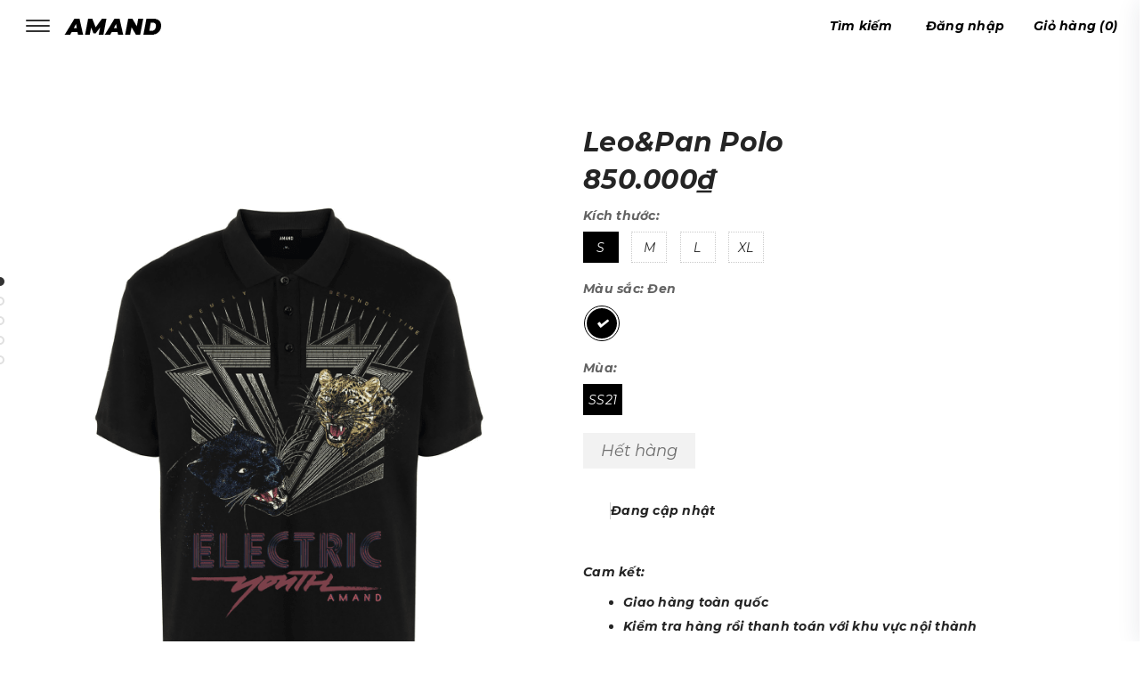

--- FILE ---
content_type: text/css
request_url: https://bizweb.dktcdn.net/100/358/122/themes/788488/assets/style.scss.css?1680855218098
body_size: 4246
content:
.grecaptcha-badge{display:none}.pad0{padding:0}.bread-crumb{margin-bottom:15px}@media (min-width: 992px){.padleft0{padding-left:0}}.zoomContainer{z-index:99}.border-solid{border:1px solid #e1e1e1}.pad-left-0{padding-left:0}.page-title{font-size:26px;font-weight:bold;margin-top:0;margin-bottom:15px}#btnnewreview{background:#000 !important;border-radius:5px;transition:all .2s ease-in-out}#btnnewreview:hover{background:#000 !important}.bizweb-product-reviews-badge{margin-left:0 !important;margin-bottom:5px !important}.bizweb-product-reviews-badge .bizweb-product-reviews-star i{font-size:14px !important}.bizweb-product-reviews-badge div{padding:0 !important;display:none !important}.bizweb-product-reviews-badge div.bizweb-product-reviews-star{display:block !important}.main-header{padding:20px 0}.main-header:noindex{border-bottom:1px #b3b3b3 solid}.main-header .header-left #trigger-mobile{width:35px;float:left;margin:0;padding:0 3px;display:block;text-align:left;height:18px;border-radius:1px;margin-right:10px}.main-header .header-left #trigger-mobile .sr-only{position:absolute;width:1px;height:1px;padding:0;margin:-1px;overflow:hidden;clip:rect(0, 0, 0, 0);border:0}.main-header .header-left #trigger-mobile .icon-bar{background-color:#333;display:block;width:22px;height:2px;border-radius:1px;width:100%}.main-header .header-left .logo{float:left;width:calc(100% - 49px);position:relative}.main-header .header-left img{max-width:100%;max-height:18px}@media (max-width: 321px){.main-header .header-left img{height:11px}}@media (min-width: 322px) and (max-width: 375px){.main-header .header-left img{height:15px}}.main-header .header-right{float:right}.main-header .header-right .search-bar{display:inline-block}.main-header .header-right .header-account{display:inline-block;margin:0 33px}.main-header .header-right .cart-header{float:right}@media (max-width: 767px){.main-header .header-right .cart-header .cart-link>span{display:inline-block;width:25px;height:25px;line-height:20px;border-radius:50%;background:#ea4335;color:#fff;border:2px solid #fff;position:absolute;padding-left:7px;right:2px;top:-19px}}.main-header.sticky{position:sticky;top:0;z-index:9999;background:#fff;border-bottom:1px solid #ccc}nav.main-menu{opacity:0;visibility:hidden;background-color:#fff;position:absolute;width:200px;height:auto;-webkit-transition:all 0.5s;transition:all 0.5s;z-index:99 !important;top:39px !important;left:-42px;-ms-transform:translateX(-290px)}nav.main-menu.open{opacity:1;visibility:visible}nav.main-menu .menu-cate{padding-bottom:50px}@media (max-width: 1400px){nav.main-menu .menu-cate{padding-bottom:20px}}nav.main-menu .menu-cate .bg-white{content:'';position:absolute;left:-100%;top:0;height:100%;width:100%;background:#FFF}nav.main-menu .menu-cate .title{font-size:18px;font-weight:600;text-transform:uppercase}nav.main-menu .menu-cate .lv0>li .nav-link{font-size:18px;font-weight:600;text-transform:uppercase}@media (max-width: 1400px){nav.main-menu .menu-cate .lv0>li .nav-link{font-size:15px}}nav.main-menu .menu-cate .lv0>li .lv1>a{font-size:16px}nav.main-menu .menu-cate .lv0 li{padding:4px 0}@media (min-width: 1500px) and (max-width: 1699px){nav.main-menu .menu-cate .lv0 li{padding:2px 0;font-size:13px}}@media (max-width: 1400px){nav.main-menu .menu-cate .lv0 li{padding:1px 0;font-size:13px}}.normal{display:none}.slick-slider{position:relative;display:block;box-sizing:border-box;-webkit-touch-callout:none;-webkit-user-select:none;-khtml-user-select:none;-moz-user-select:none;-ms-user-select:none;user-select:none;-ms-touch-action:pan-y;touch-action:pan-y;-webkit-tap-highlight-color:transparent}.slick-slider .slick-arrow{position:absolute;top:40%;border:none;transform:translateY(-50%);z-index:99;font-family:"Font Awesome 5 Free";font-weight:900;font-size:0;box-shadow:1px 1px 5px 1px #e9eae9;border-radius:50%;height:50px;width:50px;background:#fff;transition:0.3s all;opacity:0;overflow:hidden}.slick-slider .slick-arrow.slick-next{right:-30px}.slick-slider .slick-arrow.slick-next:before{content:"\f054";font-size:11px;color:#000}.slick-slider .slick-arrow.slick-prev{left:-30px}.slick-slider .slick-arrow.slick-prev:before{content:"\f053";font-size:11px;color:#000}.slick-slider .slick-arrow:hover{background:#FFF}.slick-slider .slick-arrow:hover:before{color:#000}.slick-slider:hover .slick-arrow{opacity:1;overflow:visible}.slick-slider:hover .slick-arrow.slick-next{right:0}.slick-slider:hover .slick-arrow.slick-prev{left:0}.slick-list{position:relative;overflow:hidden;display:block;margin:0;padding:0}.slick-list:focus{outline:none}.slick-list.dragging{cursor:pointer;cursor:hand}.slick-slider .slick-track,.slick-slider .slick-list{-webkit-transform:translate3d(0, 0, 0);-moz-transform:translate3d(0, 0, 0);-ms-transform:translate3d(0, 0, 0);-o-transform:translate3d(0, 0, 0);transform:translate3d(0, 0, 0)}.slick-track{position:relative;left:0;top:0;display:block;margin-left:auto;margin-right:auto}.slick-track:before,.slick-track:after{content:"";display:table}.slick-track:after{clear:both}.slick-loading .slick-track{visibility:hidden}.slick-slide{float:left;height:100%;min-height:1px;outline:none;display:none}[dir="rtl"] .slick-slide{float:right}.slick-slide img{display:block}.slick-slide.slick-loading img{display:none}.slick-slide.dragging img{pointer-events:none}.slick-initialized .slick-slide{display:block}.slick-loading .slick-slide{visibility:hidden}.slick-vertical .slick-slide{display:block;height:auto;border:1px solid transparent}.slick-arrow.slick-hidden{display:none}@-webkit-keyframes fadeInUpSD{0%{opacity:0;-webkit-transform:translateY(63px);transform:translateY(63px)}100%{opacity:1;-webkit-transform:none;transform:none}}@keyframes fadeInUpSD{0%{opacity:0;-webkit-transform:translateY(63px);transform:translateY(63px)}100%{opacity:1;-webkit-transform:none;transform:none}}.fadeInUpSD{-webkit-animation-name:fadeInUpSD;animation-name:fadeInUpSD}.section-slider .item{position:relative}.section-slider .item .text{position:absolute;left:70px;bottom:63px;color:#FFF;opacity:0;transition:all .2s}.section-slider .item .text .title{font-size:22px;font-weight:bold;margin-bottom:15px}.section-slider .item .text .content{font-size:20px;margin-bottom:15px}.section-slider .item .text a{color:#000;display:inline-block;padding:7px 30px;font-size:16px;position:relative;border:1px #FFF solid}.section-slider .item .text a span{position:relative;z-index:9}.section-slider .item .text a::before{position:absolute;content:'';display:block;left:0;top:0;right:0;bottom:0;width:100%;height:100%;transform:scale(1, 1);transform-origin:left center;transition:transform 0.45s cubic-bezier(0.785, 0.135, 0.15, 0.86);background:#FFF}.section-slider .item .text a:hover{color:#FFF}.section-slider .item .text a:hover:before{transform-origin:right center;transform:scale(0, 1)}@media (min-width: 1600px){.section-slider .item .text{left:120px;bottom:100px}.section-slider .item .text .title{font-size:30px}.section-slider .item .text .content{font-size:25px}.section-slider .item .text a{font-size:25px;padding:7px 50px}}.section-slider .slick-active .text{opacity:1;animation-name:fadeInUpSD;animation-duration:2s;opacity:1;width:100%}.back-to-top{position:fixed;right:15px;bottom:15px;top:initial !important;background:#FFF;border-radius:50%;width:40px;line-height:40px;text-align:center;box-shadow:0 0 3px #bdbdbd;opacity:0;transition:all .5s;z-index:99}.back-to-top.show{opacity:1}#search_suggestion{display:none;padding:0 0 10px 0;color:#555;position:absolute;top:100% !important;z-index:9999;width:100% !important;background-color:#f8f8f8;box-shadow:5px 10px 20px rgba(0,0,0,0.15)}#search_suggestion h3{margin:0;font-size:14px;font-weight:500;background-color:#eee;padding:5px}#search_suggestion ul{padding:0}#search_suggestion ul li{background-color:#fff;padding:10px;font-size:14px}#search_suggestion ul li:hover{background-color:#eee}#search_suggestion ul li a{color:#787878;display:block;overflow:hidden}#search_suggestion ul li .item_image{text-align:center;float:left;width:40px;margin-right:10px}#search_suggestion ul li .item_image img{max-width:100%}#search_suggestion ul li .item_detail{overflow:hidden;text-align:left}#search_suggestion ul li h4.item_title{text-transform:none;font-size:13px;font-weight:500;margin-bottom:0;margin-top:0;overflow:hidden;text-overflow:ellipsis;white-space:nowrap;font-size:12px}#search_suggestion ul li .item_price ins{font-weight:500;text-decoration:none;display:inline-block;margin-right:5px;font-size:13px;color:#d0021b}@media (max-width: 480px){#search_suggestion ul li .item_price ins{font-size:12px}}#search_suggestion ul li .item_price del{color:#666;font-size:12px}@media (max-width: 480px){#search_suggestion ul li .item_price del{font-size:11px}}#search_top{max-height:400px;overflow-y:auto}#search_top::-webkit-scrollbar-track{-webkit-box-shadow:inset 0 0 2px rgba(0,0,0,0.3);-moz-box-shadow:inset 0 0 2px rgba(0,0,0,0.3);border-radius:5px;background-color:#F5F5F5}#search_top::-webkit-scrollbar{width:5px;background-color:#F5F5F5}#search_top::-webkit-scrollbar-thumb{border-radius:5px;-webkit-box-shadow:inset 0 0 2px rgba(0,0,0,0.3);-moz-box-shadow:inset 0 0 2px rgba(0,0,0,0.3);background-color:#000}#search_bottom{text-align:center;padding:10px 10px 0}#search_bottom a{color:#444;text-decoration:underline;font-weight:500}#search_bottom a span{color:#ff0000}footer.footer{clear:left;border-top:1px solid #ccc}footer.footer .site-footer .bg-white{padding:40px 0;background:#FFF}footer.footer .site-footer .widget-footer{padding-bottom:40px}footer.footer .site-footer .widget-footer .foot-title{margin:0px;text-transform:uppercase}footer.footer .site-footer .widget-footer .lits-menu{margin-top:5px;max-width:100%;max-height:100%}footer.footer .site-footer .widget-footer .lits-menu li{padding-top:15px}@media (min-width: 1700px){footer.footer .site-footer .widget-footer .lits-menu li{width:calc(100% - 100px)}}footer.footer .site-footer .widget-footer .lits-menu span{line-height:30px}footer.footer .site-footer .widget-footer .lits-menu img{max-width:100%;max-height:50px}footer.footer .site-footer .footer-social{position:relative}@media (max-width: 1199px){footer.footer .site-footer .footer-social{margin-bottom:40px}}footer.footer .site-footer .footer-social:before{position:absolute;content:'';width:100%;height:1px;background-color:rgba(226,255,226,0.1);left:0;top:50%;transform:translateY(-50%);-webkit-transform:translateY(-50%);-moz-transform:translateY(-50%);-ms-transform:translateY(-50%);-o-transform:translateY(-50%)}footer.footer .site-footer .footer-social ul{display:inline-block;position:relative}footer.footer .site-footer .footer-social ul li{float:left;margin-right:30px}footer.footer .col-3-fix{width:312px}footer.footer .copyright{height:100px;background:#e6e6e6;line-height:100px}footer.footer .copyright .block-xs{margin:0 5px}.product-item-main{margin:0 0 60px}.product-item-main .product-thumbnail{position:relative;overflow:hidden;text-align:center;display:flex;align-items:center;justify-content:center;margin-bottom:10px}.product-item-main .product-thumbnail .image_thumb{display:flex;align-items:center;justify-content:center;text-align:center;height:auto}.product-item-main .product-thumbnail .image_thumb>img{max-height:100%}@media (min-width: 1700px){.product-item-main .product-thumbnail .image_thumb{height:510px}}@media (min-width: 1501px) and (max-width: 1699px){.product-item-main .product-thumbnail .image_thumb{height:326px}}@media (min-width: 1200px) and (max-width: 1500px){.product-item-main .product-thumbnail .image_thumb{height:305px}}@media (min-width: 992px) and (max-width: 1199px){.product-item-main .product-thumbnail .image_thumb{height:226px}}@media (min-width: 768px) and (max-width: 991px){.product-item-main .product-thumbnail .image_thumb{height:432px}}@media (min-width: 426px) and (max-width: 767px){.product-item-main .product-thumbnail .image_thumb{height:233px}}@media (min-width: 375px) and (max-width: 425px){.product-item-main .product-thumbnail .image_thumb{height:178.6px}}@media (min-width: 320px) and (max-width: 374px){.product-item-main .product-thumbnail .image_thumb{height:143.75px}}.product-item-main .product-thumbnail .image_thumb .protmt1{max-height:100%;opacity:1;transition:all .3s}.product-item-main .product-thumbnail .image_thumb .pro-img2{position:absolute;left:50%;transform:translateX(-50%);z-index:1;opacity:0;max-height:100%;transition:all .3s}.product-item-main .product-thumbnail .imgfix{display:flex;align-items:center;justify-content:center;height:auto}.product-item-main .product-thumbnail .imgfix>img{height:auto}@media (min-width: 1700px){.product-item-main .product-thumbnail .imgfix{height:424px}}@media (min-width: 1501px) and (max-width: 1699px){.product-item-main .product-thumbnail .imgfix{height:326px}}@media (min-width: 1200px) and (max-width: 1500px){.product-item-main .product-thumbnail .imgfix{height:305px}}@media (min-width: 992px) and (max-width: 1199px){.product-item-main .product-thumbnail .imgfix{height:226px}}@media (min-width: 768px) and (max-width: 991px){.product-item-main .product-thumbnail .imgfix{height:135px}}@media (min-width: 426px) and (max-width: 767px){.product-item-main .product-thumbnail .imgfix{height:423px}}@media (min-width: 375px) and (max-width: 425px){.product-item-main .product-thumbnail .imgfix{height:201.5px}}@media (min-width: 320px) and (max-width: 374px){.product-item-main .product-thumbnail .imgfix{height:162.75px}}.product-item-main .product-thumbnail .imgfix .protmt1{max-height:100%;opacity:1;transition:all .3s}.product-item-main .product-thumbnail .imgfix .pro-img2{position:absolute;left:50%;transform:translateX(-50%);z-index:1;opacity:0;max-height:100%;transition:all .3s}.product-item-main .product-thumbnail:hover .pro-img2{opacity:1}.product-item-main .product-thumbnail:hover .protmt1{opacity:0 !important}.product-item-main .product-info{text-align:center}.product-item-main .product-info .product-name{margin-top:5px;font-size:16px;overflow:hidden;display:-webkit-box;-webkit-line-clamp:2;-webkit-box-orient:vertical}@media (max-width: 1699px){.product-item-main .product-info .product-name{font-size:inherit}}.product-item-main .product-info .product-price-box span{font-size:16px;font-weight:bold}@media (min-width: 1500px) and (max-width: 1699px){.product-item-main .product-info .product-price-box span{font-size:13px}}.product-item-main .product-info .product-price-box span.old-price{font-size:14px;color:#000;text-decoration:line-through}.product-item-main .product-info .option{margin-top:8px}.product-item-main .product-info .option .swatch .swatch-element.color{border-color:#FFF;border:1px solid #000;padding:1px}.product-item-main .product-info .option .swatch .swatch-element.color label{width:20px;height:20px !important;line-height:20px;cursor:pointer;z-index:9}@media (max-width: 1699px){.product-item-main .product-info .option .swatch .swatch-element.color label{width:16px;height:16px !important;line-height:16px}}.product-item-main .product-info .option .swatch .swatch-element.color.active{border:1px #000 solid;padding:2px;overflow:hidden}.breadccrum .title-module{text-align:center;font-size:24px;margin-bottom:80px}.pagination{font-size:0;margin-bottom:90px}.pagination>li{font-size:14px;margin:0}.pagination>li>a{padding:20px 30px;border-radius:0 !important;border:none;color:#242424 !important;position:relative;border-bottom:1px #b3b3b3 solid;background:none !important}.pagination>li.disabled,.pagination>li:hover{position:relative}.pagination>li.disabled:before,.pagination>li:hover:before{content:'';position:absolute;bottom:0;left:0;width:100%;height:3px;background:#242424;z-index:9}.hethong{border-top:1px solid #b3b3b3}.hethong .hethong-title{font-size:24px;font-weight:bold;margin:60px 0}.hethong .rte h4{font-size:24px}.hethong .rte p img{margin:45px 0}.about{border-top:1px solid #b3b3b3}.about .about-title{font-size:24px;font-weight:bold;margin:60px 0}.about .rte p img{margin:0 0 35px}.backdrop__body-backdrop___1rvky{visibility:hidden;position:fixed;opacity:0;width:100%;left:0;top:0 !important;right:0;bottom:0;background-color:rgba(0,0,0,0.55);z-index:9999;transition:opacity .5s ease}.backdrop__body-backdrop___1rvky.active{transition:opacity .5s ease;visibility:visible;opacity:1}.tuvan{border:1px solid #000;text-align:center;padding:10px;margin-bottom:15px;background:#000;font-size:16px}.tuvan a{color:#FFF}.tuvan:hover{background:#000}.tuvan:hover a{color:#fff}.menu-cate.hidden-sm{height:100vh}@media (max-width: 767px){.section-slider .item .text a{color:#000;display:inline-block;padding:7px 20px;font-size:12px;position:relative;border:1px #FFF solid}.section-slider .item .text{position:absolute;left:20px;bottom:65px}}span.product-price.special-price.abc{color:red}nav.main-menu .menu-cate .lv0>li:nth-child(9) a{color:red}span.special-price.abc{color:red}span.sale-tag{display:none}span.price.product-price-old{text-decoration:line-through}.special-price.inline-block.abc{color:red}span.price.product-price.abc{color:red}


--- FILE ---
content_type: text/css
request_url: https://bizweb.dktcdn.net/100/358/122/themes/788488/assets/product-style.scss.css?1680855218098
body_size: 2087
content:
.details-product{padding:80px 0}@media (max-width: 991px){.details-product{padding:0}}.details-product .product-detail-left{position:relative}.details-product .product-detail-left #list-images{position:relative}.details-product .product-detail-left #list-images .item{padding-bottom:30px}.details-product .product-detail-left #list-images .Product__SlideshowNav{position:absolute;top:0;left:-30px;height:100%;z-index:1}.details-product .product-detail-left #list-images .Product__SlideshowNav .Product__SlideshowNavScroller{position:-webkit-sticky;position:sticky;top:50%;transform:translateY(-50%)}.details-product .product-detail-left #list-images .Product__SlideshowNav .Product__SlideshowNavScroller .Product__SlideshowNavDot{display:block;height:10px;width:10px;border-radius:100%;border:2px solid #e0e0e0;background:transparent;transition:all 0.2s ease-in-out}.details-product .product-detail-left #list-images .Product__SlideshowNav .Product__SlideshowNavScroller .Product__SlideshowNavDot:not(:last-child){margin-bottom:12px}.details-product .product-detail-left #list-images .Product__SlideshowNav .Product__SlideshowNavScroller .Product__SlideshowNavDot.is-selected{border-color:#333;background:#333}@media (max-width: 992px){.details-product .product-detail-left #list-images .product-slider .slick-dots{text-align:center}.details-product .product-detail-left #list-images .product-slider .slick-dots li{position:relative;display:inline-block;width:9px;height:9px;margin:0 6px;border-radius:50%;cursor:pointer;background:transparent;border:1px solid #e0e0e0;transition:color 0.2s ease-in-out, background 0.2s ease-in-out}.details-product .product-detail-left #list-images .product-slider .slick-dots li button{display:none}.details-product .product-detail-left #list-images .product-slider .slick-dots li.slick-active{border-color:#333;background:#333}}.details-product .product-detail-left .product-image-block .large-image .checkurl{display:block;align-items:center;justify-content:center}.details-product .product-detail-left .product-image-block .large-image .checkurl>img{width:100%;height:auto}.details-product .product-detail-left .cs{margin-top:80px}.details-product .product-detail-left .cs .widget-ft{border:1px solid #ccc;border-left:none;border-right:none;padding:15px 0}.details-product .product-detail-left .cs .widget-ft .title-menu{margin:0;padding:15px 0}.details-product .product-detail-left .cs .widget-ft .title-menu a{position:relative;display:block;font-size:14px;font-weight:bold;text-transform:uppercase}.details-product .product-detail-left .cs .widget-ft .title-menu a:before{content:'';width:20px;height:1px;background:#242424;position:absolute;right:0;top:9px}.details-product .product-detail-left .cs .widget-ft .title-menu a.collapsed:after{content:'';width:20px;height:1px;background:#242424;position:absolute;right:0;top:9px;transform:rotate(90deg)}.details-product .product-detail-left .cs .widget-ft .list-menu li{font-size:16px;padding-top:10px}.details-product .product-detail-left .cs .first1{border-top:none}.details-product .row{position:relative}@media (min-width: 992px){.details-product .details-pro{position:-webkit-sticky;position:-moz-sticky;position:-o-sticky;position:-ms-sticky;position:sticky;top:0}}.details-product .details-pro .cs{padding:50px 0}.details-product .details-pro .cs .title-menu{margin:0px;width:100%;padding:20px 0;text-align:left;border-top:1px solid #e0e0e0;border-bottom:1px solid #e0e0e0;overflow:hidden;cursor:pointer}.details-product .details-pro .cs .title-menu a{position:relative;display:block;font-size:12px;font-weight:bold;text-transform:uppercase}.details-product .details-pro .cs .title-menu a:before{content:'';width:20px;height:1px;background:#242424;position:absolute;right:0;top:9px}.details-product .details-pro .cs .title-menu a.collapsed:after{content:'';width:20px;height:1px;background:#242424;position:absolute;right:0;top:9px;transform:rotate(90deg)}.details-product .details-pro .title-product{margin:0px;font-size:30px;font-weight:700}@media (max-width: 991px){.details-product .details-pro .title-product{text-align:center}}@media (max-width: 991px){.details-product .details-pro .price-box{text-align:center}}.details-product .details-pro .price-box .special-price{font-size:30px;font-weight:bold}.details-product .details-pro #add-to-cart-form{margin-top:10px}@media (max-width: 991px){.details-product .details-pro #add-to-cart-form .swatch-color{text-align:center}}@media (max-width: 991px){.details-product .details-pro #add-to-cart-form .swatch-color .header{text-align:center}}.details-product .details-pro #add-to-cart-form .swatch{margin:0;margin-bottom:15px}@media (max-width: 991px){.details-product .details-pro #add-to-cart-form .swatch{text-align:center}}.details-product .details-pro #add-to-cart-form .swatch .header{display:block;margin-bottom:8px}@media (max-width: 991px){.details-product .details-pro #add-to-cart-form .swatch .header{text-align:center}}.details-product .details-pro #add-to-cart-form .form-buy-product{width:100%}@media (max-width: 991px){.details-product .details-pro #add-to-cart-form .form-buy-product{text-align:center}}.details-product .details-pro #add-to-cart-form .form-buy-product .form_button_details .not_bg{display:block;font-size:inherit;margin-bottom:5px}.details-product .details-pro #add-to-cart-form .form-buy-product .form_button_details .custom-btn-number{width:150px;display:inline-block;position:relative;padding:0;margin-bottom:5px;border:none;box-shadow:none;height:45px}.details-product .details-pro #add-to-cart-form .form-buy-product .form_button_details .custom-btn-number .num_1{font-size:25px;line-height:0px;border:solid 1px #c6c6c6;border-right:none;display:inline-block;width:40px;height:40px;background:#fff;float:left;color:#222;text-align:center;padding:0px;border-radius:0}@media (max-width: 991px){.details-product .details-pro #add-to-cart-form .form-buy-product .form_button_details .custom-btn-number .num_1{width:45px}}.details-product .details-pro #add-to-cart-form .form-buy-product .form_button_details .custom-btn-number .num_2{border:solid 1px #c6c6c6;border-left:none;width:40px;height:40px;background:#fff}@media (max-width: 991px){.details-product .details-pro #add-to-cart-form .form-buy-product .form_button_details .custom-btn-number .num_2{width:45px}}.details-product .details-pro #add-to-cart-form .form-buy-product .form_button_details .custom-btn-number .prd_quantity{margin:0px;display:block;float:left;height:40px;border-right:none;border-left:none;width:60px;text-align:center;box-shadow:none;border-radius:0px;font-size:14px;border-color:#c6c6c6}.details-product .details-pro #add-to-cart-form .form-buy-product .btn_buy{display:block;width:100%;margin:10px 0;background:#FFF;color:#242424;border:1px #c6c6c6 solid;font-family:'Montserrat', sans-serif;font-size:14px;position:relative}.details-product .details-pro #add-to-cart-form .form-buy-product .btn_buy:before{transition:transform 0.45s cubic-bezier(0.785, 0.135, 0.15, 0.86);background:#242424;position:absolute;content:'';display:block;left:0;top:0;right:0;bottom:0;width:100%;height:100%;transform-origin:right center;transform:scale(0, 1);z-index:0}.details-product .details-pro #add-to-cart-form .form-buy-product .btn_buy:hover span{color:#fff;z-index:0;position:relative}.details-product .details-pro #add-to-cart-form .form-buy-product .btn_buy:hover:before{transform-origin:left center;transform:scale(1, 1)}.details-product .details-pro #add-to-cart-form .form-buy-product .buy-now{display:block;width:100%;margin:20px 0;font-family:'Montserrat', sans-serif;font-size:14px;background:#242424;color:#fff;position:relative}.details-product .details-pro #add-to-cart-form .form-buy-product .buy-now:before{transition:transform 0.45s cubic-bezier(0.785, 0.135, 0.15, 0.86);background:#fff;position:absolute;content:'';display:block;left:0;top:0;right:0;bottom:0;width:100%;height:100%;transform-origin:right center;transform:scale(0, 1);z-index:0}.details-product .details-pro #add-to-cart-form .form-buy-product .buy-now:hover{border:1px #242424 solid}.details-product .details-pro #add-to-cart-form .form-buy-product .buy-now:hover span{color:#242424;z-index:0;position:relative}.details-product .details-pro #add-to-cart-form .form-buy-product .buy-now:hover:before{transform-origin:left center;transform:scale(1, 1)}.details-product .details-pro .product-summary{border-left:1px solid #ccc;margin:0 30px 50px}.details-product .details-pro .product-summary span>*{margin:0 15px}.details-product .details-pro .product-summary span>ul li{padding:10px 0}.details-product .details-pro .product_description>ul{list-style:outside;margin-bottom:15px}.details-product .details-pro .product_description>ul li{margin:8px 45px}.details-product .details-pro .product_description>p>img{padding-top:15px}.details-product .details-pro .product_description p:last-child{margin:0}@media (max-width: 1499px) and (min-width: 1200px){.details-product.col-lg-push-2{left:initial}.details-product.col-lg-8{width:100%}}.related_module{border-top:1px solid #ccc}.related_module .title-module{margin:60px 0;text-align:center;font-size:16px;font-weight:bold;text-transform:uppercase}@media (max-width: 991px){.related_module .related-product .slick-prev{display:none !important}.related_module .related-product .slick-next{display:none !important}}.re{border-top:1px solid #ccc}.re .product_preview .re-title{margin:60px 0;text-align:center;font-size:16px;font-weight:bold;text-transform:uppercase}.re .product_preview .recently-viewed-products .product-item .owl-nav{font-size:22px;line-height:0;position:absolute;top:40%;display:block;width:100%;height:auto;transition:opacity 0.5s cubic-bezier(0.4, 0, 0.22, 1);opacity:0;padding:0;-ms-transform:translate(0, -50%);transform:translate(0, -50%);cursor:pointer;border:none;outline:none;background:transparent;line-height:30px;text-align:center;z-index:999}.re .product_preview .recently-viewed-products .product-item .owl-nav .owl-prev{display:inline-block;background:#fff;float:left;height:50px;width:50px;line-height:50px;border-radius:50%;box-shadow:1px 1px 5px 1px #e9eae9;margin-left:5px}@media (max-width: 992px){.re .product_preview .recently-viewed-products .product-item .owl-nav .owl-prev{display:none}}.re .product_preview .recently-viewed-products .product-item .owl-nav .owl-next{margin-right:5px;display:inline-block;background:#fff;float:right;height:50px;width:50px;line-height:50px;border-radius:50%;box-shadow:1px 1px 5px 1px #e9eae9}@media (max-width: 992px){.re .product_preview .recently-viewed-products .product-item .owl-nav .owl-next{display:none}}.re .product_preview .recently-viewed-products .product-item:hover .owl-nav{opacity:1;overflow:visible}.re .product_preview .recently-viewed-products .product-item:hover .owl-nav.slick-next{right:0}.re .product_preview .recently-viewed-products .product-item:hover .owl-nav.slick-prev{left:0}.fixed{position:fixed;right:0}


--- FILE ---
content_type: application/javascript
request_url: https://bizweb.dktcdn.net/100/358/122/themes/788488/assets/main.js?1680855218098
body_size: 3685
content:
$(document).ready(function ($) {
	"use strict";
	awe_backtotop();
	awe_category();
	awe_tab();
	if(navigator.userAgent.indexOf("Speed Insights") == -1) {
		awe_lazyloadImage();
	}
	$('.button-menu').click(function(){$(".menu_mobile").addClass('active');$(".backdrop__body-backdrop___1rvky").addClass('active');});
	$('#close-nav').click(function(){$(".menu_mobile").removeClass('active');$(".backdrop__body-backdrop___1rvky").removeClass('active');});
	$('.backdrop__body-backdrop___1rvky,.menu_mobile .account i.fa-arrow-left').click(function(){$(".menu_mobile").removeClass('active');$(".backdrop__body-backdrop___1rvky").removeClass('active');$('.top-cart-content').removeClass('show');});
	$(window).resize( function(){if ($(window).width() > 1023){$(".menu_mobile").removeClass('active');$(".backdrop__body-backdrop___1rvky").removeClass('active');}});
});
$("#trigger-mobile").click(function(){
	$(".main-menu").toggleClass('open');
});

$(".cart-link").click(function(){
	$('.top-cart-content').addClass('show')
	$(".backdrop__body-backdrop___1rvky").addClass('active');
})
$('.top-cart-content .title i').click(function(){
	$('.top-cart-content').removeClass('show');
	$(".backdrop__body-backdrop___1rvky").removeClass('active');
})
$(".list-grid .chose img").click(function(){
	$(this).parents('.chose').find('img').not(this).removeClass('active');
	$(this).addClass('active');
	var option = $(this).data('option');
	if (option == 'small') {
		$('.category-products').addClass('small');
		$('.category-products').removeClass('big');
	} else if (option == 'big') {
		$('.category-products').addClass('big');
		$('.category-products').removeClass('small');
	}
});

$('.product-item-main .swatch-element.color').click(function(){
	var image = $(this).attr('data-image');
	$(this).addClass('active');
	$(this).parents('.product-item-main').find('.swatch-element').not(this).removeClass('active');
	$(this).parents('.product-item-main').find('.protmt1').attr('src',image);
	$(this).parents('.product-item-main').find('.proimg-main').attr('src',image);
})

$(document).on('click','.overlay, .close-popup, .btn-continue, .fancybox-close', function() {   
	awe_hidePopup('.awe-popup'); 	
	setTimeout(function(){
		$('.loading').removeClass('loaded-content');
	},500);
	return false;
})

$( ".collection-category li" ).each(function() {
	if ($(this).hasClass('active')) {
		$(this).parents('li').addClass('active');
	}
});
$( ".main-header .site-category .title" ).click(function() {
	$(this).next().slideToggle()
})
$('.main-header .site-category .category li.level0 i').click(function() {
	$(this).toggleClass('open').next().slideToggle(); 	
}); 
$(window).scroll(function () {
	if ( $(this).scrollTop() > 1 && !$('.main-header').hasClass('open') ) {
		$('.main-header').addClass('open');
	} else if ( $(this).scrollTop() <= 1 ) {
		$('.main-header').removeClass('open');
	}
});

/********************************************************
	# LazyLoad
	********************************************************/
function awe_lazyloadImage() {
	var i = $("[data-lazyload]");
	i.length > 0 && i.each(function() {
		var i = $(this), e = i.attr("data-lazyload");
		i.appear(function() {
			i.removeAttr("height").attr("src", e);
		}, {
			accX: 0,
			accY: 120
		}, "easeInCubic");
	});
	var e = $("[data-lazyload2]");
	e.length > 0 && e.each(function() {
		var i = $(this), e = i.attr("data-lazyload2");
		i.appear(function() {
			i.css("background-image", "url(" + e + ")");
		}, {
			accX: 0,
			accY: 120
		}, "easeInCubic");
	});
	var s = $("[data-lazyload3]");
	s.length > 0 && s.each(function() {
		var s = $(this), e = s.attr("data-lazyload3");
		s.appear(function() {
			s.attr("srcset", e);
		}, {
			accX: 0,
			accY: 120
		}, "easeInCubic");
	});
} window.awe_lazyloadImage=awe_lazyloadImage;

/********************************************************
# SHOW NOITICE
********************************************************/
function awe_showNoitice(selector) {
	$(selector).animate({right: '0'}, 500);
	setTimeout(function() {
		$(selector).animate({right: '-300px'}, 500);
	}, 3500);
}  window.awe_showNoitice=awe_showNoitice;

/********************************************************
# SHOW LOADING
********************************************************/
function awe_showLoading(selector) {
	var loading = $('.loader').html();
	$(selector).addClass("loading").append(loading); 
}  window.awe_showLoading=awe_showLoading;

/********************************************************
# HIDE LOADING
********************************************************/
function awe_hideLoading(selector) {
	$(selector).removeClass("loading"); 
	$(selector + ' .loading-icon').remove();
}  window.awe_hideLoading=awe_hideLoading;

/********************************************************
# SHOW POPUP
********************************************************/
function awe_showPopup(selector) {
	$(selector).addClass('active');
}  window.awe_showPopup=awe_showPopup;

/********************************************************
# HIDE POPUP
********************************************************/
function awe_hidePopup(selector) {
	$(selector).removeClass('active');
}  window.awe_hidePopup=awe_hidePopup;

/********************************************************
# CONVERT VIETNAMESE
********************************************************/
function awe_convertVietnamese(str) { 
	str= str.toLowerCase();
	str= str.replace(/à|á|ạ|ả|ã|â|ầ|ấ|ậ|ẩ|ẫ|ă|ằ|ắ|ặ|ẳ|ẵ/g,"a"); 
	str= str.replace(/è|é|ẹ|ẻ|ẽ|ê|ề|ế|ệ|ể|ễ/g,"e"); 
	str= str.replace(/ì|í|ị|ỉ|ĩ/g,"i"); 
	str= str.replace(/ò|ó|ọ|ỏ|õ|ô|ồ|ố|ộ|ổ|ỗ|ơ|ờ|ớ|ợ|ở|ỡ/g,"o"); 
	str= str.replace(/ù|ú|ụ|ủ|ũ|ư|ừ|ứ|ự|ử|ữ/g,"u"); 
	str= str.replace(/ỳ|ý|ỵ|ỷ|ỹ/g,"y"); 
	str= str.replace(/đ/g,"d"); 
	str= str.replace(/!|@|%|\^|\*|\(|\)|\+|\=|\<|\>|\?|\/|,|\.|\:|\;|\'| |\"|\&|\#|\[|\]|~|$|_/g,"-");
	str= str.replace(/-+-/g,"-");
	str= str.replace(/^\-+|\-+$/g,""); 
	return str; 
} window.awe_convertVietnamese=awe_convertVietnamese;


/********************************************************
# SIDEBAR CATEOGRY
********************************************************/
function awe_category(){
	$('.nav-category .fa-angle-down').click(function(e){
		$(this).parent().toggleClass('active');
	});
} window.awe_category=awe_category;

/********************************************************
# ACCORDION
********************************************************/
function awe_accordion(){
	$('.accordion .nav-link').click(function(e){
		e.preventDefault;
		$(this).parent().toggleClass('active');
	})
} window.awe_accordion=awe_accordion;

/********************************************************
# BACKTOTOP
********************************************************/
function awe_backtotop() { 
	if ($('.back-to-top').length) {
		var scrollTrigger = 100, // px
			backToTop = function () {
				var scrollTop = $(window).scrollTop();
				if (scrollTop > scrollTrigger) {
					$('.back-to-top').addClass('show');
				} else {
					$('.back-to-top').removeClass('show');
				}
			};
		backToTop();
		$(window).on('scroll', function () {
			backToTop();
		});
		$('.back-to-top').on('click', function (e) {
			e.preventDefault();
			$('html,body').animate({
				scrollTop: 0
			}, 700);
		});
	}
} window.awe_backtotop=awe_backtotop;

/********************************************************
# TAB
********************************************************/
function awe_tab() {
	$(".e-tabs:not(.not-dqtab").each( function(){
		$(this).find('.tabs-title li:first-child').addClass('current');
		$(this).find('.tab-content').first().addClass('current');

		$(this).find('.tabs-title li').click(function(){
			var tab_id = $(this).attr('data-tab');
			var url = $(this).attr('data-url');
			$(this).closest('.e-tabs').find('.tab-viewall').attr('href',url);
			$(this).closest('.e-tabs').find('.tabs-title li').removeClass('current');
			$(this).closest('.e-tabs').find('.tab-content').removeClass('current');
			$(this).addClass('current');
			$(this).closest('.e-tabs').find("#"+tab_id).addClass('current');
		});    
	});
} window.awe_tab=awe_tab;

/********************************************************
# DROPDOWN
********************************************************/
$('.dropdown-toggle').click(function() {
	$(this).parent().toggleClass('open'); 	
}); 
$('.btn-close').click(function() {
	$(this).parents('.dropdown').toggleClass('open');
}); 
$('body').click(function(event) {
	if (!$(event.target).closest('.dropdown').length) {
		$('.dropdown').removeClass('open');
	};
});

/************************************/
/*Show hide Recoverpass*/
$('.recv-text #rcv-pass').click(function(){
	$('.form_recover_').slideToggle('500');
});
/*End*/

/***************************************/
$(document).ready(function(){
	var wDW = $(window).width();
	/*Footer*/
	if(wDW > 767){
		$('.toggle-mn').show();
	}else {
		$('.footer-click > .cliked').click(function(){
			$(this).toggleClass('open_');
			$(this).next('ul').slideToggle("fast");
			$(this).next('div').slideToggle("fast");
		});
	}
	if (wDW < 991) {
		$(".filter-group li span label").click(function(){
			$('.dqdt-sidebar').removeClass('openf');
			$('.open-filters').removeClass('openf');
			$('.opacity_filter').removeClass('opacity_filter_true');
		});
		$('.opacity_filter').click(function(e){
			$('.dqdt-sidebar').removeClass('openf');
			$('.open-filters').removeClass('openf');
			$('.opacity_filter').removeClass('opacity_filter_true');
		});
	}
});
$('.cate_padding li .fa').click(function() {
	$(this).closest('li').toggleClass("active");
	return false;              
});

var Ant = {
	clone_item_view: function(product) { 
		var src = Bizweb.resizeImage(product.featured_image, 'large');
		if(src == null){
			src = "//bizweb.dktcdn.net/thumb/medium/assets/themes_support/noimage.gif";
		}
		var cart='';
		if (product.price == 'Liên hệ'){
			cart = '<a href="'+product.url+'" data-toggle="tooltip" data-placement="top" class="fa fa-unlink" title="Chi tiết"></a>';
		}else{
			cart = '<a class="fa fa-shopping-basket add_to_cart" data-toggle="tooltip" data-placement="top" title="" data-original-title="Mua ngay"></a>';
		}

		if(product.avai == 'true'){
			if (product.price < 1){
				var price = '<span class="special-price">'
				+               '<span class="price">Liên hệ </span>'
				+           '</span>';
			} else {
				if (product.compare_at_price > product.price ){
					var price = '<span class="product-price special-price">'
					+                  product.price
					+           '</span>'
					+           '<span class="product-price old-price">'
					+                   product.compare_at_price
					+           '</span>';
				}else{
					var price = '<span class="product-price special-price">'
					+                   product.price
					+           '</span>';
				}
			}
		} else {
			var price = '<span class="special-price">'
			+               '<span class="price">Hết hàng</span>'
			+           '</span>';
		}

		if (product.variant_id != ''){
			jQuery('<div>'
				   + '<div class="product-box product-item-main">'	   
				   + '<div class="product-thumbnail">'
				   + '<a href="'+product.url+'" class="image_thumb imgfix" title="'+product.name+'"><img src="' + src +  '" alt="'+product.name+'"></a>'
				   + '</div>'													
				   + '<div class="product-info">'
				   + '<h3 class="product-name"><a href="'+product.url+'" title="'+product.name+'">'+product.name+'</a></h3>'
				   + '<div class="product-price-box">'
				   + price
				   + '</div>'
				   + '</div>'
				   + '</div>'
				   + '</div>').appendTo('#owl-demo-daxem > .product-tab-top24-recent .owl-stage-outer .owl-stage');
		}
	}
};

$(".product-tab-top24-recent").owlCarousel({
	loop: false,
	margin: 30,
	responsiveClass:true,
	dots:false,
	nav:true,
	navText: ['<i class="fa fa-angle-left"></i>','<i class="fa fa-angle-right"></i>'],
	responsive:{
		0:{
			items:2		
		},
		543:{
			items:2			
		},
		768:{
			items:3			
		},
		992:{
			items:3			
		},
		1200:{
			items:4				
		}
	},
	//autoplay: auto_play,
	autoplay: false,
	autoPlayHoverPause: true,
	rewind: true
});
$(".product-new").owlCarousel({
	loop: false,
	margin: 30,
	responsiveClass:true,
	dots:false,
	nav:true,
	navText: ['<i class="fa fa-angle-left"></i>','<i class="fa fa-angle-right"></i>'],
	responsive:{
		0:{
			items:2		
		},
		543:{
			items:2			
		},
		768:{
			items:2		
		},
		992:{
			items:3			
		},
		1200:{
			items:3			
		}
	},
	//autoplay: auto_play,
	autoplay: false,
	autoPlayHoverPause: true,
	rewind: true
});
if ($(window).width() > 1199) {
	new WOW().init();
}

--- FILE ---
content_type: application/javascript
request_url: https://bizweb.dktcdn.net/100/358/122/themes/788488/assets/product-js.js?1680855218098
body_size: 334
content:
$(document).ready(function(){
	$('#gallery_01').slick({
		autoplay: true,
		autoplaySpeed: 3000,
		dots: false,
		arrows: true,
		infinite: false,
		slidesToShow: 4,
		slidesToScroll: 1,
		responsive: [
			{
				breakpoint: 1200,
				settings: {
					slidesToShow: 3,
					slidesToScroll: 1
				}
			},
			{
				breakpoint: 991,
				settings: {
					slidesToShow: 3,
					slidesToScroll: 1
				}
			},
			{
				breakpoint: 767,
				settings: {
					slidesToShow: 3,
					slidesToScroll: 1
				}
			}
		]
	})
	
	$('.related-product').slick({
		autoplay: true,
		autoplaySpeed: 3000,
		dots: false,
		arrows: true,
		infinite: false,
		slidesToShow: 4,
		slidesToScroll: 1,
		responsive: [
			{
				breakpoint: 1200,
				settings: {
					slidesToShow: 4,
					slidesToScroll: 1
				}
			},
			{
				breakpoint: 991,
				settings: {
					slidesToShow: 4,
					slidesToScroll: 1
				}
			},
			{
				breakpoint: 767,
				settings: {
					slidesToShow: 2,
					slidesToScroll: 1
				}
			}
		]
	})
})

$(window).scroll(function() {
	var scrollDistance = $(window).scrollTop();
	$('#list-images .item').each(function(i) {
		if ($(this).position().top <= scrollDistance) {
			$('.Product__SlideshowNavScroller .Product__SlideshowNavDot').removeClass('is-selected');
			$('.Product__SlideshowNavScroller .Product__SlideshowNavDot').eq(i).addClass('is-selected');
		}
	});
}).scroll();

$(".Product__SlideshowNavScroller .Product__SlideshowNavDot").click(function(){
	$(".Product__SlideshowNavScroller .Product__SlideshowNavDot").removeClass('active');
	$(this).parents('.Product__SlideshowNavScroller .Product__SlideshowNavDot').addClass('active');
	var img_thumb = $(this).data('item');
	$('html, body').animate({
		scrollTop: $("#list-images #"+img_thumb).offset().top - 10
	}, 1000);
});